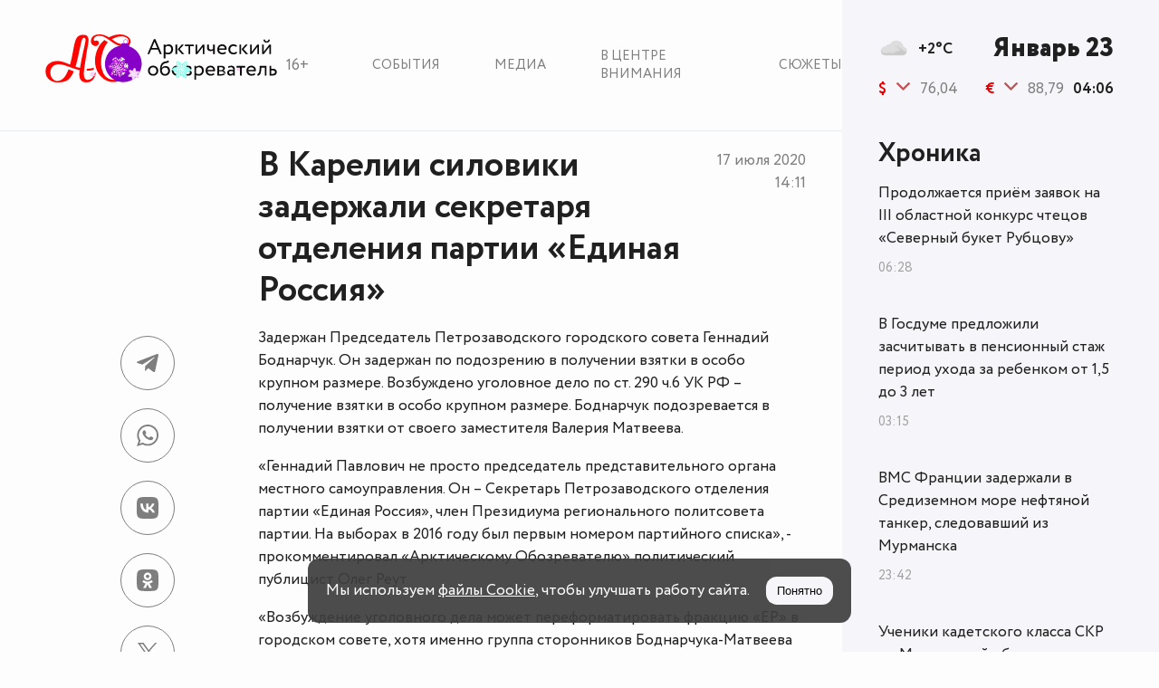

--- FILE ---
content_type: text/html; charset=UTF-8
request_url: https://murmansk.ru/714
body_size: 4628
content:
<!doctype html>
<html lang="ru">
<head>
    <link href="https://murmansk.ru/assets/style/fonts/Circe-Regular.woff?6bda221a8f12268d2102d71cd2727052"
          rel="preload" as="font" type="font/woff2" crossorigin>
    <link href="https://murmansk.ru/assets/style/fonts/Circe-ExtraBold.woff?176add096f9e7f6abbe5f545e1507fb0"
          rel="preload" as="font" type="font/woff2" crossorigin>
    <link href="https://murmansk.ru/assets/style/fonts/Circe-Bold.woff?db6cfb88b36a012c01250aabd2a759b9"
          rel="preload" as="font" type="font/woff2" crossorigin>
    <meta charset="utf-8"/>
    <meta http-equiv="X-UA-Compatible" content="IE=edge">
    <meta name="viewport" content="width=device-width, initial-scale=1, shrink-to-fit=no">
    <meta name="csrf-token" content="0fHRXUE795JOciensLXNf9i6ncQxFH5upvEnSleU">
        <meta name="description" content="Задержан Председатель Петрозаводского городского совета Геннадий Боднарчук. Он задержан по подозрению в получении взятки в особо крупном размере. Возбуждено">
        <meta property="og:type" content="article">
                <meta property="og:site_name" content="Арктический Обозреватель">
        <meta property="og:locale" content="ru_RU">
        <meta property="og:title" content="В Карелии силовики задержали секретаря отделения партии «Единая Россия»">
        <meta property="og:url" content="https://murmansk.ru/714">
        <meta property="og:description" content="Задержан Председатель Петрозаводского городского совета Геннадий Боднарчук. Он задержан по подозрению в получении взятки в особо крупном размере. Возбуждено">
    <meta property="og:article:published_time" content="2020-07-17T14:11:00+03:00">
            <meta property="og:article:modified_time" content="2023-11-20T15:27:02+03:00">
                <meta property="vk:image" content="https://murmansk.ru/storage/publication/31517/714_5VV3G9kO3yTwhdMuCnnz.jpg"/>
        <meta property="og:image" content="https://murmansk.ru/storage/publication/31517/714_5VV3G9kO3yTwhdMuCnnz.jpg">
        <link rel="image_src" href="https://murmansk.ru/storage/publication/31517/714_5VV3G9kO3yTwhdMuCnnz.jpg"/>
        <title>В Карелии силовики задержали секретаря отделения партии «Единая Россия»</title>
    <link rel="canonical" href="https://murmansk.ru/714">
    <link rel="alternate" type="application/rss+xml" href="https://murmansk.ru/feed/yandex-news">
    <link href="/assets/style/main.css?id=4be5f67c72ad040122613332d2f86d00" rel="stylesheet">

    <link rel="apple-touch-icon" sizes="180x180" href="https://murmansk.ru/apple-touch-icon.png">
    <link rel="icon" type="image/svg+xml" href="https://murmansk.ru/favicon.svg">
    <link rel="icon" type="image/png" href="https://murmansk.ru/favicon-32x32.png" sizes="32x32" />
    <link rel="icon" type="image/png" href="https://murmansk.ru/favicon-16x16.png" sizes="16x16" />
    <link rel="shortcut icon" type="image/x-icon" href="https://murmansk.ru/favicon.ico">
    <link rel="manifest" href="https://murmansk.ru/site.webmanifest">
    <meta name="apple-mobile-web-app-title" content="Арктический обозреватель">
    <meta name="application-name" content="Арктический обозреватель"/>
    <meta name="msapplication-TileColor" content="#fdfdfd" />
    <meta name="msapplication-TileImage" content="https://murmansk.ru/mstile-144x144.png" />
    <meta name="theme-color" content="#fdfdfd">        <script>new Image().src = "https://counter.yadro.ru/hit?r" +
            escape(document.referrer) + ((typeof (screen) == "undefined") ? "" :
                ";s" + screen.width + "*" + screen.height + "*" + (screen.colorDepth ?
                    screen.colorDepth : screen.pixelDepth)) + ";u" + escape(document.URL) +
            ";h" + escape(document.title.substring(0, 150)) +
            ";" + Math.random();</script>
</head>
<body>
<div id="app" class="theme-new-year-animation ">
    <header class="header" id="header">
    <div class="header__wrapper">
        <div class="header__container">
            <div class="header__logo_wrap">
                                    <a href="https://murmansk.ru" class="logo header__logo" title="Арктический обозреватель">
                        <lottie-player src="https://murmansk.ru/assets/img/ao-ny.json" class="lottie-player"
                                       background="transparent" speed="1" loop autoplay></lottie-player>
                        <lottie-player src="https://murmansk.ru/assets/img/ao-ny-cube.json" class="lottie-player-cube"
                                       background="transparent" speed="1" loop autoplay></lottie-player>
                    </a>
                                <div class="header__logo_age" title="Содержимое сайта предназначено для детей старше 16 лет">16+</div>
            </div>
            <ul class="nav header__nav">
                <li class="nav__item"><a href="https://murmansk.ru/news" class="nav__item_link"
                                         title="Новостная хроника">События</a></li>
                <li class="nav__item"><a href="https://murmansk.ru/media" class="nav__item_link"
                                         title="Фоторепортажи и видеофайлы">Медиа</a></li>
                <li class="nav__item"><a href="https://murmansk.ru/spotlight" class="nav__item_link"
                                         title="В центре внимания">В центре внимания</a></li>
                <li class="nav__item"><a href="https://murmansk.ru/plots" class="nav__item_link"
                                         title="Сюжеты">Сюжеты</a></li>
            </ul>
        </div>
    </div>
</header>
    <div class="wrapper" id="wrapper">
        <div class="main-content">
                <div class="main-content__container">
        <div class="main-content__wrapper" itemscope itemtype="https://schema.org/Article">

            <meta itemprop="dateModified" content="2023-11-20T15:27:02+03:00">
            <meta itemscope itemprop="mainEntityOfPage" itemType="https://schema.org/WebPage"
                  itemid="https://murmansk.ru/714"/>

            <div class="title title_align_top">
                <h1 class="title__headline" itemprop="headline">В Карелии силовики задержали секретаря отделения партии «Единая Россия»</h1>
                <time class="main-content__date-time" itemprop="datePublished"
                      datetime="2020-07-17T14:11:00+03:00">
                    <span>17 июля 2020</span> 14:11
                </time>
            </div>

            <div class="main-content__body" id="main-content">
                <article class="main-content__article" itemprop="articleBody">
                                        <p>Задержан Председатель Петрозаводского городского совета Геннадий Боднарчук. Он задержан по подозрению в получении взятки в особо крупном размере. Возбуждено уголовное дело по ст. 290 ч.6 УК РФ – получение взятки в особо крупном размере. Боднарчук подозревается в получении взятки от своего заместителя Валерия Матвеева.</p><p>«Геннадий Павлович не просто председатель представительного органа местного самоуправления. Он – Секретарь Петрозаводского отделения партии «Единая Россия», член Президиума регионального политсовета партии. На выборах в 2016 году был первым номером партийного списка», - прокомментировал «Арктическому Обозревателю» политический публицист Олег Реут.</p><p>«Возбуждение уголовного дела может переформатировать фракцию «ЕР» в городском совете, хотя именно группа сторонников Боднарчука-Матвеева сохраняет устойчивое большинство. Многое зависит от того, кто формально или неформально сможет его возглавить в самое ближайшее время и насколько самые первые действия нового лидера консолидируют властную коалицию»,  - считает публицист.</p><figure itemscope itemprop="image" itemtype="https://schema.org/ImageObject">         <picture>             <source srcset="/resize/publication/31517/714_5VV3G9kO3yTwhdMuCnnz-500.webp" type="image/webp" media="(min-width: 1200px)">             <source srcset="/resize/publication/31517/714_5VV3G9kO3yTwhdMuCnnz-200.webp" type="image/webp" media="(min-width: 769px)">             <source srcset="/resize/publication/31517/714_5VV3G9kO3yTwhdMuCnnz-400.webp" type="image/webp" media="(min-width: 450px)">             <source srcset="/resize/publication/31517/714_5VV3G9kO3yTwhdMuCnnz-200.webp" type="image/webp" media="(min-width: 200px)">             <source srcset="/resize/publication/31517/714_5VV3G9kO3yTwhdMuCnnz-500.jpg" media="(min-width: 1200px)">             <source srcset="/resize/publication/31517/714_5VV3G9kO3yTwhdMuCnnz-200.jpg" media="(min-width: 769px)">             <source srcset="/resize/publication/31517/714_5VV3G9kO3yTwhdMuCnnz-400.jpg" media="(min-width: 450px)">             <img src="/resize/publication/31517/714_5VV3G9kO3yTwhdMuCnnz-200.jpg" alt="">         </picture>                     <link itemprop="url" href="https://murmansk.ru/714">                 <link itemprop="contentUrl" href="https://murmansk.ru/resize/publication/31517/714_5VV3G9kO3yTwhdMuCnnz-500.jpg">                     <meta itemprop="datePublished" content="2020-07-17T14:11:00+03:00">                     </figure>
                </article>
                                    <div class="author" itemprop="author" itemscope itemtype="http://schema.org/Person">
                                                    <div class="author__photo">
                                <a href="https://murmansk.ru/author/viacheslav-gorodetskiy">
                                    <img src="/storage/person/3151a/2_5Kouzt9lJTmCOnMISQ0Y.jpg" alt="Вячеслав Городецкий"></a>
                            </div>
                                                <div class="author__data">
                            <div>Автор:</div>
                            <a href="https://murmansk.ru/author/viacheslav-gorodetskiy"
                               class="author__link"><span itemprop="name">Вячеслав Городецкий</span></a>
                                                            <div>Главный редактор</div>
                                                    </div>
                    </div>
                                                <div class="share" id="share">
    <div class="share__icon share__icon_telegram" data-social="telegram">
        <svg class="icon">
            <use xlink:href="/assets/img/sprite.svg?v=15#icon-telegram"></use>
        </svg>
    </div>
    <div class="share__icon share__icon_whatsapp" data-social="whatsapp">
        <svg class="icon">
            <use xlink:href="/assets/img/sprite.svg?v=15#icon-whatsapp"></use>
        </svg>
    </div>
    <div class="share__icon share__icon_vkontakte" data-social="vkontakte">
        <svg class="icon">
            <use xlink:href="/assets/img/sprite.svg?v=15#icon-vkontakte"></use>
        </svg>
    </div>
    <div class="share__icon share__icon_odnoklassniki" data-social="odnoklassniki">
        <svg class="icon">
            <use xlink:href="/assets/img/sprite.svg?v=15#icon-odnoklassniki"></use>
        </svg>
    </div>
    <div class="share__icon share__icon_twitter" data-social="twitter">
        <svg class="icon">
            <use xlink:href="/assets/img/sprite.svg?v=15#icon-x"></use>
        </svg>
    </div>
    <div class="share__icon share__icon_flipboard" data-social="flipboard">
        <svg class="icon">
            <use xlink:href="/assets/img/sprite.svg?v=15#icon-flipboard"></use>
        </svg>
    </div>
</div>
            </div>
        </div>
    </div>
        </div>
        <footer class="footer" id="sz-footer">
            <sz-footer>
                <div class="footer__container">
                    <div class="footer__columns">
                        <div class="footer__column" itemscope itemtype="https://schema.org/Organization">
                            <div class="footer__column-header" itemprop="name">Арктический обозреватель</div>
                            <div class="footer__column-body">
                                <div class="footer__column-row footer__column-row_info">
                                    <div class="footer__column-row_icon">
                                        <svg class="icon">
                                            <use xlink:href="/assets/img/sprite.svg?footer#icon-location"></use>
                                        </svg>
                                    </div>
                                    <span itemprop="address" itemscope itemtype="https://schema.org/PostalAddress">
                                    <span itemprop="postalCode">183038</span>,
                                    <span itemprop="addressLocality">г.&nbsp;Мурманск</span>,
                                    <span itemprop="streetAddress">ул.&nbsp;Воровского,&nbsp;5/23</span>,<br>
                                    ГДЦ&nbsp;«Меридиан»,&nbsp;оф.&nbsp;500
                                </span>
                                </div>
                                <div class="footer__column-row footer__column-row_info">
                                    <div class="footer__column-row_icon">
                                        <a href="tel:+79217249640">
                                            <svg class="icon">
                                                <use xlink:href="/assets/img/sprite.svg?footer#icon-phone"></use>
                                            </svg>
                                        </a>
                                    </div>
                                    <a href="tel:+79217249640" itemprop="telephone">+7 (921) 724-96-40</a>
                                </div>
                                <div class="footer__column-row footer__column-row_info">
                                    <div class="footer__column-row_icon">
                                        <a href="mailto:ao@murmansk.ru">
                                            <svg class="icon">
                                                <use xlink:href="/assets/img/sprite.svg?footer#icon-mail"></use>
                                            </svg>
                                        </a>
                                    </div>
                                    <a href="mailto:ao@murmansk.ru" itemprop="email">ao@murmansk.ru</a></div>
                                <div class="footer__column-row footer__column-row_info"><a href="/about">О редакции</a>
                                </div>
                                <div class="footer__column-row footer__column-row_info"><a href="/about#adv">Реклама на
                                        сайте не продаётся</a></div>
                            </div>
                        </div>
                        <div class="footer__column"></div>
                        <div class="footer__column"></div>
                    </div>
                    <div class="footer__information"></div>
                    <div class="age-restrictions"></div>
                </div>
            </sz-footer>
        </footer>
    </div>
    <div class="sidebar" id="sz-sidebar" >
    <div class="sidebar__wrapper">
        <sz-sidebar-data time="1769141187248"></sz-sidebar-data>
        <div class="sidebar__news">
            <div class="sidebar__news_title title title_size_middle">
                
                <span class="sidebar__news_title-link" title="Хроника">Хроника</span>
            </div>
            <sz-sidebar-news-list></sz-sidebar-news-list>
        </div>
    </div>
</div>
    <div id="cookieConsent" class="cookie-consent" role="dialog" aria-live="polite" aria-labelledby="cookieTitle"
     aria-modal="false" hidden>
    <div class="cookie-wrapper">
        <div class="cookie-consent__text">
        <span id="cookieTitle">
            Мы используем <a id="cookieDetails" target="_blank" href="/cookie" class="cookie-link" rel="noopener noreferrer">файлы Cookie</a>, чтобы улучшать работу сайта.</span>
        </div>
        <div class="cookie-consent__actions">
            <button id="cookieAccept" class="btn btn--accept" aria-label="Принять куки">Понятно</button>
        </div>
    </div>
</div></div>
    <script src="https://unpkg.com/@lottiefiles/lottie-player@latest/dist/lottie-player.js"></script>
<script src="/assets/js/main.js?id=e9fce21967c0acd92a35c17208496975" defer></script>
<!-- Yandex.Metrika counter --> <script type="text/javascript" > (function(m,e,t,r,i,k,a){m[i]=m[i]||function(){(m[i].a=m[i].a||[]).push(arguments)}; m[i].l=1*new Date();k=e.createElement(t),a=e.getElementsByTagName(t)[0],k.async=1,k.src=r,a.parentNode.insertBefore(k,a)}) (window, document, "script", "https://mc.yandex.ru/metrika/tag.js", "ym"); ym(64508932, "init", { clickmap:true, trackLinks:true, accurateTrackBounce:true }); </script> <noscript><div><img src="https://mc.yandex.ru/watch/64508932" style="position:absolute; left:-9999px;" alt="" /></div></noscript> <!-- /Yandex.Metrika counter -->
    <script type="application/ld+json">{
    "@context": "https://schema.org/",
    "@type": "NewsArticle",
    "mainEntityOfPage": {
        "@type": "WebPage",
        "@id": "https://murmansk.ru/714"
    },
    "headline": "В Карелии силовики задержали секретаря отделения партии «Единая Россия»",
    "image": [
        "/storage/publication/31517/714_5VV3G9kO3yTwhdMuCnnz.jpg"
    ],
    "description": "Задержан Председатель Петрозаводского городского совета Геннадий Боднарчук. Он задержан по подозрению в получении взятки в особо крупном размере. Возбуждено",
    "datePublished": "2020-07-17T14:11:00+03:00",
    "dateModified": "2023-11-20T15:27:02+03:00",
    "publisher": {
        "@type": "Organization",
        "name": "Арктический обозреватель",
        "logo": {
            "@type": "ImageObject",
            "url": "https://murmansk.ru/assets/style/img/logo-cube.svg"
        }
    }
}</script>    </body>


--- FILE ---
content_type: text/css
request_url: https://murmansk.ru/assets/style/main.css?id=4be5f67c72ad040122613332d2f86d00
body_size: 4003
content:
@font-face{font-display:swap;font-family:Circe;font-style:normal;font-weight:700;src:url(/assets/style/fonts/Circe-Bold.woff?9c97b6f7c277aa2e0bd13fbdb9d3924d) format("woff"),url(/assets/style/fonts/Circe-Bold.ttf?db7d652bd705890e53e9faef45c2f9f9) format("truetype")}@font-face{font-display:swap;font-family:Circe;font-style:normal;font-weight:400;src:url(/assets/style/fonts/Circe-Regular.woff?1dbeb9aa12ef8da14169e7b30d8ae6e7) format("woff"),url(/assets/style/fonts/Circe-Regular.ttf?825ca50394f57cce1e5d64043f7ab91a) format("truetype")}@font-face{font-display:swap;font-family:Circe;font-style:normal;font-weight:800;src:url(/assets/style/fonts/Circe-ExtraBold.woff?8a6e516dc952c3b5e4b54c2b200198b5) format("woff"),url(/assets/style/fonts/Circe-ExtraBold.ttf?30327bdcfb63e76d44e9832ac1a0dbf4) format("truetype")}body,html{background:#fdfdfd;color:#202020;font-family:Circe,sans-serif;font-size:17px;height:100%;line-height:25px;margin:0;min-height:100%;padding:0}*,:after,:before{box-sizing:border-box}#map{height:500px;margin:0;padding:0;width:100%}.other{display:flex;margin-bottom:40px}.other img{max-width:100%}picture{display:block}figure,picture{text-align:center}figure{margin:0 0 20px;max-width:100%}figure img{border-radius:.714rem}figure img,iframe{max-width:100%}.caption,figcaption{color:#a0a0a0;font-size:.857rem;line-height:1.19rem}blockquote{border-left:3px solid #e30000;font-style:italic;margin-left:0;margin-right:0;padding:.2rem 0 .2rem .762rem}blockquote .blockquote-caption{color:#e30000}.thumb-wrap{height:0;overflow:hidden;padding-bottom:56.25%;position:relative}.thumb-wrap_center{text-align:center}.thumb-wrap_center .instagram-media,.thumb-wrap_center blockquote{margin:0 auto 12px!important}.thumb-wrap_with-caption iframe{padding-bottom:35px}.thumb-wrap_with-caption .caption{bottom:0;position:absolute;text-align:center;width:100%}.thumb-wrap iframe{border-width:0;height:100%;left:0;outline-width:0;position:absolute;top:0;width:100%}.delimiter{line-height:1.6em;text-align:center;width:100%}.delimiter:before{content:"***";display:block;font-size:1.5rem;letter-spacing:.2em}.title{align-items:center;display:flex;margin-bottom:.45rem;margin-top:1.714rem}.title_align_top{align-items:flex-start;flex-direction:column;justify-content:space-between}@media screen and (min-width:769px){.title_align_top{flex-direction:row}}.title__headline{font-family:Circe,sans-serif;font-size:24px;line-height:25px;margin-bottom:0;margin-top:0;order:2}@media screen and (min-width:769px){.title__headline{font-size:2.286rem;line-height:2.762rem;order:1}}.title__sub{color:#e30000;display:none;font-size:1rem;font-weight:700;line-height:1.476rem;margin:0 0 0 20px;order:2;text-decoration:none}@media screen and (min-width:769px){.title__sub{display:inline-block}}.title_size_middle{font-size:1.714rem}.title_size_middle,.title_size_middle .title__sub{line-height:2.524rem}.title_size_small{font-size:1.143rem}.title_size_small,.title_size_small .title__sub{line-height:1.238rem}h2,h3{font-family:Circe,sans-serif}h2{font-size:1.714rem;line-height:2.524rem}h3{font-size:1.143rem;line-height:1.238rem}.comments{background:#fff;border:1px solid #eaebef;border-radius:.714rem}@media screen and (min-width:769px){.comments{padding:5px}}@media screen and (min-width:1200px){.comments{padding:15px}}.list{align-items:stretch;display:flex;flex-wrap:wrap;margin-bottom:-50px;margin-left:-20px;margin-right:-20px}.list__item{display:inline-flex!important;flex-direction:column!important;margin-bottom:30px;padding-left:20px;padding-right:20px;position:relative;width:100%}@media screen and (min-width:769px){.list__item{flex:0 0 33.3333333333%;margin-bottom:50px;max-width:33.3333333333%}.list__item_size_50{flex:0 0 50%;max-width:50%}}.list__item-title{display:block;font-family:Circe,sans-serif;font-size:1.143rem;line-height:1.238rem;margin-bottom:20px;text-decoration:none}.list__item-title.list__item-title_plot{color:#e30000;font-weight:700;margin-bottom:10px}.list__item-info{color:#a0a0a0;font-size:.857rem;line-height:1.19rem;text-transform:capitalize}.list__item-image{-moz-filter:grayscale(100%);-ms-filter:grayscale(100%);-o-filter:grayscale(100%);filter:grayscale(100%);height:100%;-moz-transition:all .5s ease-out;-o-transition:all .5s ease-out;-webkit-transition:all .5s ease-out;width:100%}.list__item-image-wrapper{border-radius:.714rem;display:flex;margin-bottom:1.429rem;overflow:hidden}.list__item-image-link{display:contents}.list__item-wrapper:hover .list__item-image{-moz-filter:none;-ms-filter:none;-o-filter:none;filter:none;-webkit-transform:scale(1.02);-moz-transform:scale(1.02);-o-transform:scale(1.02)}.section-list{display:grid;gap:40px;margin:0;width:100%}.section-list__item{display:grid;gap:20px;width:100%}.section-list__item-title{font-weight:700;margin-bottom:5px}.section-list__item_with-image{background:#f6f6fa;border-radius:.714rem;grid-template-columns:none;padding:20px}.section-list__item-content_with-image{grid-gap:20px;display:grid}@media screen and (min-width:769px){.section-list__item-content_with-image{grid-template-columns:10% 1fr}}.section-list__item-image{border-radius:.414rem;display:flex;overflow:hidden}.section-list__item-link{color:#e30000}.border{border-radius:.714rem}.data-time{color:#a0a0a0;font-size:.857rem;line-height:1.19rem;text-transform:capitalize}.publication-time-list{margin-top:30px}.publication-time-list_active{background:#f6f6fa;border-radius:.714rem;padding:15px}.publication-time-list__item{display:flex;margin-bottom:20px;margin-top:10px}.publication-time-list__item_date,.publication-time-list__item_title{align-self:stretch}.publication-time-list__item_date{color:#a0a0a0;font-size:.857rem;line-height:1.19rem;margin-right:15px}.publication-time-list__item_title{font-weight:700;margin-bottom:5px}.publication-time-list__item_link{color:#e30000}.page-main .sidebar__news{display:flex}.sidebar{background:#f6f6fa;margin-top:70px}.sidebar__wrapper{display:flex;flex:1;flex-direction:column;height:100%;padding:0 20px;top:0;width:100%}@media screen and (min-width:769px){.sidebar__wrapper{padding:0 30px 0 20px;position:absolute}}@media screen and (min-width:1200px){.sidebar__wrapper{padding:0 50px 0 40px}}@media screen and (min-width:769px){.sidebar{height:100%;margin-top:auto;position:fixed;right:0;top:0;width:255px;z-index:10}}@media screen and (min-width:1100px){.sidebar{width:280px}}@media screen and (min-width:1200px){.sidebar{width:350px}}@media screen and (min-width:1600px){.sidebar{width:405px}}@media screen and (min-width:1800px){.sidebar{width:475px}}@media screen and (min-width:769px){.sidebar__data{display:block;padding-bottom:9px;padding-top:37px}}.sidebar__line{display:flex;justify-content:space-between}.sidebar__line:first-child{align-items:center;height:70px;justify-content:flex-end;line-height:1.19rem;padding:0;position:fixed;right:20px;top:0;width:60%;z-index:1}@media screen and (min-width:769px){.sidebar__line:first-child{height:auto;justify-content:space-between;padding-bottom:15px;position:relative;right:auto;top:auto;width:auto}}.sidebar__weather{align-items:center;display:flex;font-weight:700;justify-content:flex-start}.sidebar__weather-image{height:34px;margin-left:20px;margin-right:10px;width:34px}@media screen and (min-width:769px){.sidebar__weather-image{margin-left:0}}.sidebar__date{font-family:Circe,sans-serif;font-size:1rem;font-weight:800}@media screen and (min-width:769px){.sidebar__date{font-size:1.143rem;font-weight:800}}@media screen and (min-width:1200px){.sidebar__date{font-size:1.714rem;font-weight:800}}.sidebar__time{font-weight:700}.sidebar__weather{order:2}@media screen and (min-width:769px){.sidebar__weather{order:1}}.sidebar__date{order:1}@media screen and (min-width:769px){.sidebar__date{order:2}}.sidebar__currency-rate,.sidebar__time{display:none}@media screen and (min-width:769px){.sidebar__currency-rate,.sidebar__time{display:flex}}.sidebar__news{display:none;flex:1;flex-direction:column;overflow:hidden}@media screen and (min-width:769px){.sidebar__news{display:flex}}.sidebar__news_container{flex:1;height:300px;overflow:hidden;width:100%}.sidebar__news_title{font-family:Circe,sans-serif;font-size:24px;font-weight:700;line-height:25px;margin-bottom:10px;margin-top:1.714rem}@media screen and (min-width:769px){.sidebar__news_title{font-size:1.714rem;line-height:2.524rem}}.sidebar__news_title-link{text-decoration:none}.sidebar__news-list{margin:0;padding:0}.sidebar__news-list_item{list-style:none;margin-bottom:20px}@media screen and (min-width:769px){.sidebar__news-list_item{margin-bottom:40px}}.sidebar__news-list_item-image{display:block;margin-bottom:10px}.sidebar__news-list_item-image img{border-radius:.714rem;width:100%}.sidebar__news-list_item-title{display:block;margin-bottom:10px;text-decoration:none}.sidebar__news-list_item-info{color:#a0a0a0;font-size:.857rem;line-height:1.19rem;text-decoration:none}.sidebar__news-list_item-info .sidebar__news-list_item-title{display:inline}.sidebar__news-list_item-info a{color:#a0a0a0}.skeleton-loading__sidebar-box{margin-bottom:31px;margin-top:5px}@media screen and (min-width:769px){.skeleton-loading__sidebar-box{margin-bottom:52px}}.skeleton-loading__sidebar-line_1,.skeleton-loading__sidebar-line_2,.skeleton-loading__sidebar-time{height:12px}@media screen and (min-width:769px){.skeleton-loading__sidebar-line_1,.skeleton-loading__sidebar-line_2,.skeleton-loading__sidebar-time{height:16px}}.skeleton-loading__sidebar-line_1,.skeleton-loading__sidebar-line_2{margin-bottom:13px}@media screen and (min-width:769px){.skeleton-loading__sidebar-line_1,.skeleton-loading__sidebar-line_2{height:16px;margin-bottom:15px}}.skeleton-loading__sidebar-line_1{width:95%}.skeleton-loading__sidebar-line_2{margin-bottom:20px;width:55%}.skeleton-loading__sidebar-time{margin-top:10px;width:35px}@media screen and (min-width:769px){.skeleton-loading__sidebar-time{width:45px}}.footer{border-top:1px solid #eaebef;font-size:.857rem;line-height:1rem;padding-top:54px}.footer,.footer a{color:#7e7e7e}.footer .icon{height:13px;margin-right:10px;width:13px}@media screen and (min-width:769px){.footer__columns{display:flex;flex-flow:row nowrap;justify-content:space-between;margin-bottom:30px}}.footer__column{margin-bottom:30px}@media screen and (min-width:769px){.footer__column{margin-bottom:0;padding-right:30px}.footer__column:last-child{padding-right:0}}.footer__column-header{color:#404040;font-size:1.143rem;font-weight:700;margin-bottom:20px}.footer__column-row{display:flex;justify-content:flex-start;margin-bottom:10px}.footer__column-row_info .icon{color:#e30000}.footer__column-row_info a{text-decoration:none}.footer__column-row_soc{align-items:center}.footer__column-row_soc .icon{height:16px;width:16px}.footer__column-row_soc a{text-decoration:none}.footer__container{margin:0 0 23px;padding:0 20px}@media screen and (min-width:769px){.footer__container{margin:0 25% 0 50px;padding:0 70px 40px 0}}.footer__information{margin-bottom:30px}.footer .age-restrictions{align-items:center;display:flex}.footer .age-restrictions__icon{background:#f6f6fa;border-radius:.714rem;color:#e30000;font-family:Circe,sans-serif;font-size:.762rem;line-height:1.524rem;margin-right:20px;padding:5px 20px}.pagination{display:flex;justify-content:center;margin:75px 0;padding:0}.pagination__item{border-radius:.714rem;display:flex;font-family:Circe,sans-serif;font-size:.762rem;line-height:1.524rem;list-style:none}.pagination__item:hover,.pagination__item_active{background:#f6f6fa;color:#e30000}.pagination__item:hover .pagination__item-link,.pagination__item_active .pagination__item-link{color:#e30000}.pagination__item_disabled,.pagination__item_disabled .pagination__item-link{color:#dcdcdc}.pagination__item_disabled:hover{background:none;color:#dcdcdc}.pagination__item_disabled:hover .pagination__item-link{color:#dcdcdc}.pagination__item-link{display:flex;padding:5px 20px;text-decoration:none}.share{color:#7e7e7e;display:none;flex-direction:column;left:-152px;position:absolute;top:10px}@media screen and (min-width:769px){.share{display:flex}}.share__icon{border:1px solid #7e7e7e;border-radius:60px;display:flex;height:60px;margin-bottom:20px;padding:17px;width:60px}.share__icon:hover{cursor:pointer}.share__icon_facebook:hover{border:1px solid #4267b2;color:#4267b2}.share__icon_vkontakte:hover{border:1px solid #07f;color:#07f}.share__icon_odnoklassniki:hover{border:1px solid #f70;color:#f70}.share__icon_twitter:hover{border:1px solid #000;color:#000}.share__icon_flipboard:hover{border:1px solid #e12828;color:#e12828}.share__icon_telegram:hover{border:1px solid #08c;color:#08c}.share__icon_whatsapp:hover{border:1px solid #43d854;color:#43d854}.rate__item:first-child{margin-right:30px}.rate__label{color:#e30000;font-size:1rem;font-weight:700}.rate__difference,.rate__label{margin-right:7px}.rate__difference_plus{color:#56bd60}.rate__difference_minus svg,.rate__difference_plus svg{height:15px;width:15px}.rate__difference_minus{color:#bd5656}.rate__difference_minus .icon{transform:rotate(180deg)}.rate__value{color:#7e7e7e}.author{align-items:center;border-top:1px solid #eaebef;display:flex;font-style:normal;padding-bottom:50px;padding-top:50px}.author__photo{border:2px solid #e30000;border-radius:100px;height:100px;margin-right:23px;max-width:100px;overflow:hidden;padding:5px}.author__photo img{border-radius:100px;width:100%}.author__data{color:#7e7e7e}.author__link{color:#202020;font-family:Circe,sans-serif;text-decoration:none}.cookie-consent{align-items:center;background:rgba(62,62,62,.95);border-radius:.714rem;bottom:32px;display:flex;gap:32px;left:0;margin:0 auto;max-width:600px;opacity:0;position:fixed;right:0;transform:translateY(100%);transition:transform .25s ease,opacity .25s ease;z-index:9999}.cookie-consent,.cookie-link{color:#fff}.cookie-consent.show{opacity:.97;transform:translateY(0)}.cookie-wrapper{align-items:center;display:flex;gap:20px;justify-content:space-between;margin:20px;width:100%}.cookie-consent__text{flex:1;min-width:0}.cookie-consent__actions{align-items:center;display:flex;gap:8px}.btn{-webkit-appearance:none;-moz-appearance:none;appearance:none;border:0;border-radius:.714rem;cursor:pointer;padding:8px 12px}.btn--accept{background:#f6f6fa;color:#000;outline:none}.btn--link{background:transparent;border:1px solid rgba(229,231,235,.06);color:#e5e7eb}@media (max-width:639px){.cookie-consent{align-items:stretch;bottom:12px;flex-direction:column;font-size:15px;gap:12px;left:12px;right:12px}.cookie-wrapper{gap:10px;margin:12px;width:auto}.cookie-consent__actions{justify-content:flex-end}}#app{display:flex;flex-direction:column;position:relative;resize:both}@media screen and (min-width:769px){#app{height:100%}}.wrapper{display:flex;flex-direction:column;height:100%;margin:0 auto;max-width:1920px;min-height:100%;order:2;position:relative}a{color:#202020}.header{align-items:center;background:#fdfdfd;position:fixed;top:0;width:100%;z-index:1}.header__wrapper{border-bottom:1px solid #eaebef;margin:0 auto;max-width:1920px}.header__container{display:flex;padding:20px}@media screen and (min-width:769px){.header__container{margin:0 0 0 50px;padding:37px 25% 37px 0}}.header__logo{background:url(/assets/style/img/logo-cube.svg?7c55bf9ec92967234376a5f9edb2dd81) no-repeat 0;background-size:contain;display:flex;height:30px;width:57px}@media screen and (min-width:769px){.header__logo{background:url(/assets/style/img/logo.svg?50ec10807713cae33d40cafe09b49ebd) no-repeat 0;height:55px;width:256px}}.header__logo_wrap{display:flex}.header__logo_age{align-self:center;color:#7e7e7e;margin-left:5px}@media screen and (min-width:769px){.header__logo_age{margin-left:10px}}.header__nav{display:none;font-family:Circe,sans-serif;font-size:.857rem;line-height:1.19rem;margin:0;text-transform:uppercase}@media screen and (min-width:769px){.header__nav{display:flex}}.header__nav .nav__item{border-radius:.714rem;color:#7e7e7e;display:flex;list-style:none}.header__nav .nav__item_link{padding:15px 30px;text-decoration:none}.header__nav .nav__item a{align-self:center;color:#7e7e7e}.header__nav .nav__item:hover{background:#f6f6fa;color:#202020}.header__nav .nav__item:hover a{color:#202020}.main-content{margin-bottom:60px}@media screen and (min-width:769px){.main-content{flex:1 0 auto;margin-bottom:0;margin-top:131px}}.main-content__date-time{color:#7e7e7e;order:1;text-align:right;white-space:nowrap;width:100%}@media screen and (min-width:769px){.main-content__date-time{margin:5px 0 0 20px;order:2;width:auto}.main-content__date-time span{display:block}}.main-content__container{padding:0 20px}@media screen and (min-width:769px){.main-content__container{margin:0 25% 54px 50px;padding:0 70px 0 0}.main-content__wrapper{margin-left:235px}}.main-content__body{position:relative}@media screen and (min-width:769px){.main-content__body{min-height:445px}}.main-content__article{padding-bottom:30px}.skeleton-loading{animation:shine-lines 1.6s linear infinite;background-image:linear-gradient(90deg,#eaebef,#f6f6fa 40px,#eaebef 80px);background-size:600px;border-radius:.714rem}@keyframes shine-lines{0%{background-position:-100px}40%,to{background-position:400px}}.theme-black-and-white .header__logo{background:url(/assets/style/img/logo-cube-black.svg?599338d3babeaca8891ec04db288bf60) no-repeat 0;background-size:contain}@media screen and (min-width:769px){.theme-black-and-white .header__logo{background:url(/assets/style/img/logo-black.svg?17e6088bee6960a3cd2ce51b7ac78fec) no-repeat 0}}.theme-new-year .header__logo{background:url(/assets/style/img/logo-cube-ny.svg?9391ab59a2aaeace4ba9928490736030) no-repeat 0;background-size:contain}@media screen and (min-width:769px){.theme-new-year .header__logo{background:url(/assets/style/img/logo-ny.svg?1058be0763906efa8fca723b10e03e81) no-repeat 0;height:55px;width:200px}}.theme-new-year-animation .header__logo{background:none}.theme-new-year-animation .header__logo .lottie-player{display:none}@media screen and (min-width:769px){.theme-new-year-animation .header__logo .lottie-player{display:block}.theme-new-year-animation .header__logo .lottie-player-cube{display:none}}
